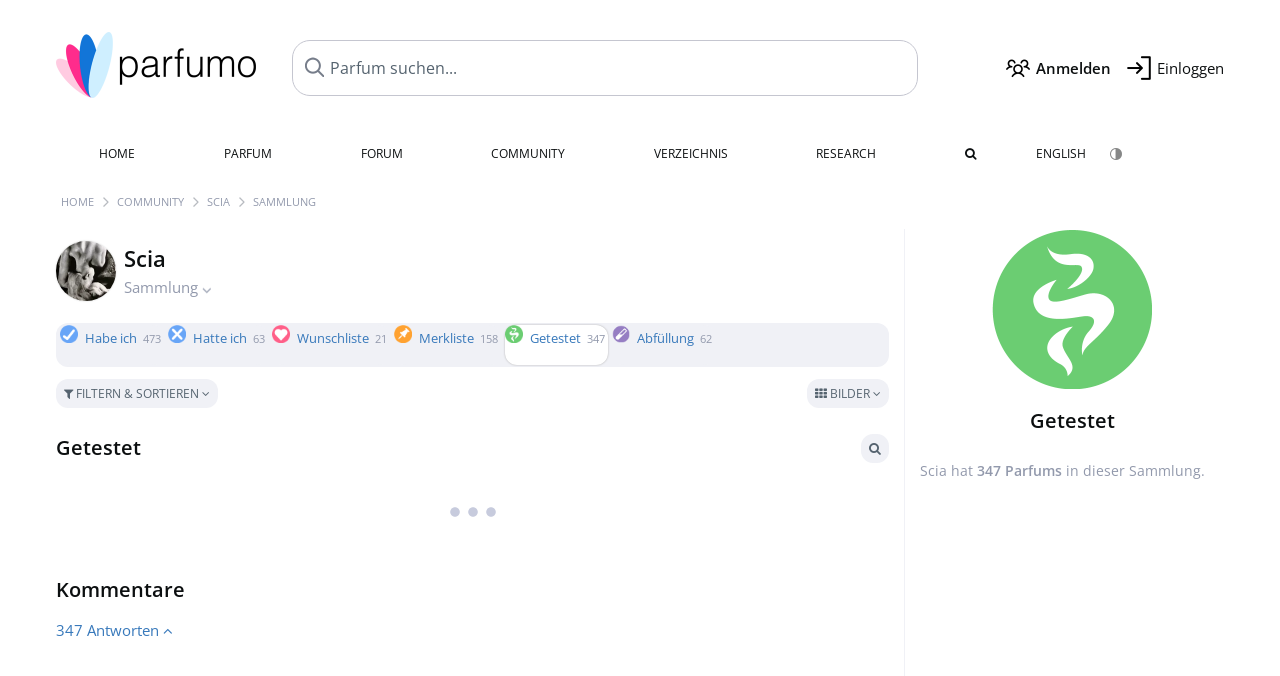

--- FILE ---
content_type: text/html; charset=UTF-8
request_url: https://www.parfumo.de/Benutzer/Scia/Sammlung/Getestet
body_size: 6805
content:

<!DOCTYPE html>

<html lang="de">

	<head>
		
		<meta name="google-site-verification" content="ItH5ictbDfUe3vwc75Dr7KZ3IfKc63MtwV973JwNP_Q">				<meta name="p:domain_verify" content="79c9b1baaf16bed67e4ba17dde6eee91"/>
		<meta name="fo-verify" content="48fe1994-cec3-46d7-8168-e8f1a7f889ef">
		<meta charset="utf-8">
				<meta name="viewport" content="width=device-width, initial-scale=1.0, viewport-fit=cover">
				<meta name="robots" content="noindex,follow">		<meta name="theme-color" content="#f0f1f6">				<link rel="preload" href="https://assets.parfumo.de/css/_style_defer10797.css" as="style" onload="this.onload=null;this.rel='stylesheet'">
<noscript><link rel="https://assets.parfumo.de/css/_style_defer10797.css" href="styles.css"></noscript>
<link rel="stylesheet" href="https://assets.parfumo.de/css/_style10797.css">


		<link rel="apple-touch-icon" sizes="57x57" href="https://images.parfumo.de/favi/apple-icon-57x57.png">
<link rel="apple-touch-icon" sizes="60x60" href="https://images.parfumo.de/favi/apple-icon-60x60.png">
<link rel="apple-touch-icon" sizes="72x72" href="https://images.parfumo.de/favi/apple-icon-72x72.png">
<link rel="apple-touch-icon" sizes="76x76" href="https://images.parfumo.de/favi/apple-icon-76x76.png">
<link rel="apple-touch-icon" sizes="114x114" href="https://images.parfumo.de/favi/apple-icon-114x114.png">
<link rel="apple-touch-icon" sizes="120x120" href="https://images.parfumo.de/favi/apple-icon-120x120.png">
<link rel="apple-touch-icon" sizes="144x144" href="https://images.parfumo.de/favi/apple-icon-144x144.png">
<link rel="apple-touch-icon" sizes="152x152" href="https://images.parfumo.de/favi/apple-icon-152x152.png">
<link rel="apple-touch-icon" sizes="180x180" href="https://images.parfumo.de/favi/apple-icon-180x180.png">
<link rel="icon" type="image/png" sizes="192x192"  href="https://images.parfumo.de/favi/android-icon-192x192.png">
<link rel="icon" type="image/png" sizes="32x32" href="https://images.parfumo.de/favi/favicon-32x32.png">
<link rel="icon" type="image/png" sizes="96x96" href="https://images.parfumo.de/favi/favicon-96x96.png">
<link rel="icon" type="image/png" sizes="16x16" href="https://images.parfumo.de/favi/favicon-16x16.png">
<meta name="msapplication-TileColor" content="#ffffff">
<meta name="msapplication-TileImage" content="https://images.parfumo.de/favi/ms-icon-144x144.png">
<meta name="theme-color" content="#ffffff">	
		<script>
	function _typeof(t) {
		return (_typeof = "function" == typeof Symbol && "symbol" == typeof Symbol.iterator ? function(t) {
			return typeof t
		} : function(t) {
			return t && "function" == typeof Symbol && t.constructor === Symbol && t !== Symbol.prototype ? "symbol" : typeof t
		})(t)
	}! function() {
		for (var t, e, o = [], n = window, r = n; r;) {
			try {
				if (r.frames.__tcfapiLocator) {
					t = r;
					break
				}
			} catch (t) {}
			if (r === n.top) break;
			r = n.parent
		}
		t || (function t() {
			var e = n.document,
				o = !!n.frames.__tcfapiLocator;
			if (!o)
				if (e.body) {
					var r = e.createElement("iframe");
					r.style.cssText = "display:none", r.name = "__tcfapiLocator", e.body.appendChild(r)
				} else setTimeout(t, 5);
			return !o
		}(), n.__tcfapi = function() {
			for (var t = arguments.length, n = new Array(t), r = 0; r < t; r++) n[r] = arguments[r];
			if (!n.length) return o;
			"setGdprApplies" === n[0] ? n.length > 3 && 2 === parseInt(n[1], 10) && "boolean" == typeof n[3] && (e = n[3], "function" == typeof n[2] && n[2]("set", !0)) : "ping" === n[0] ? "function" == typeof n[2] && n[2]({
				gdprApplies: e,
				cmpLoaded: !1,
				cmpStatus: "stub"
			}) : o.push(n)
		}, n.addEventListener("message", (function(t) {
			var e = "string" == typeof t.data,
				o = {};
			if (e) try {
				o = JSON.parse(t.data)
			} catch (t) {} else o = t.data;
			var n = "object" === _typeof(o) ? o.__tcfapiCall : null;
			n && window.__tcfapi(n.command, n.version, (function(o, r) {
				var a = {
					__tcfapiReturn: {
						returnValue: o,
						success: r,
						callId: n.callId
					}
				};
				t && t.source && t.source.postMessage && t.source.postMessage(e ? JSON.stringify(a) : a, "*")
			}), n.parameter)
		}), !1))
	}();
</script>

<script>
	window._sp_queue = [];
	window._sp_ = {
		config: {
			accountId: 1061,
			baseEndpoint: 'https://cdn.privacy-mgmt.com',

			gdpr: {},
			events: {
				onMessageChoiceSelect: function() {
					console.log('[event] onMessageChoiceSelect', arguments);
				},
				onMessageReady: function() {
					console.log('[event] onMessageReady', arguments);
				},
				onMessageChoiceError: function() {
					console.log('[event] onMessageChoiceError', arguments);
				},
				onPrivacyManagerAction: function() {
					console.log('[event] onPrivacyManagerAction', arguments);
				},
				onPMCancel: function() {
					console.log('[event] onPMCancel', arguments);
				},
				onMessageReceiveData: function() {
					console.log('[event] onMessageReceiveData', arguments);
				},
				onSPPMObjectReady: function() {
					console.log('[event] onSPPMObjectReady', arguments);
				},
				onConsentReady: function(consentUUID, euconsent) {
					console.log('[event] onConsentReady', arguments);
				},
				onError: function() {
					console.log('[event] onError', arguments);
				},
			}
		}
	}
</script>
<script src="https://cdn.privacy-mgmt.com/unified/wrapperMessagingWithoutDetection.js" async></script>
<script>
	var uuSymplr, allCookiesSymplr = document.cookie.split(";").map((e => e.split("="))).reduce(((e, [i, o]) => ({
		...e,
		[i.trim()]: decodeURIComponent(o)
	})), {});

	function createCookieSymplr(e, i) {
		var o = e;
		if (void 0 === (uuSymplr = allCookiesSymplr.uniqueUser)) {
			let e = (Date.now() + window.navigator.userAgent + websiteSymplr).toString();
			uuSymplr = sha256(e), document.cookie = `uniqueUser=${uuSymplr};max-age=31536000;path=/;SameSite=Strict; Secure`
		}
		if (o) {
			var u = allCookiesSymplr.uniqueUserLi;
			void 0 === u && (u = sha256(i), document.cookie = `uniqueUserLi=${u};max-age=31536000;path=/;SameSite=Strict; Secure`), uuSymplr = u
		} else document.cookie = "uniqueUserLi=; max-age=0"
	}
</script>

	<script>
		var dataLayer = [];
		dataLayer.push({
			'seite': 'parfumo.de'
		});
		dataLayer.push({
			'ads': 'true'
		});
					dataLayer.push({
				'video': 'false'
			});
							if (window.innerWidth <= 450) {
				dataLayer.push({
					'sonderanzeigen': 'true'
				});
			} else {
				dataLayer.push({
					'sonderanzeigen': 'false'
				});
			}
					</script>
	<script async src="https://cdns.symplr.de/parfumo.de/parfumo.js"></script>

							<script async src="https://www.googletagmanager.com/gtag/js?id=G-DVZQF4Y622"></script>
		<script>
			window.dataLayer = window.dataLayer || [];
			function gtag() {
				dataLayer.push(arguments);
			}
			gtag('js', new Date());
			gtag('config', 'G-DVZQF4Y622');
		</script>
	
				<title>Scias Parfumsammlung - Parfumo</title>
			</head>

<body>

<div id="disable_div"></div>


	<div class="header-wrapper">
		<header>
			<div class="header-v2" id="page-top">

	<div class="pre-nav flex">

		<div class="left">
			<div class="logo-holder-v2" itemscope itemtype="https://schema.org/Organization">
				<a href="https://www.parfumo.de" itemprop="url"><img src="https://images.parfumo.de/logos/logo.png" class="logo-v2" alt="Parfumo - Die Parfum-Community" itemprop="logo"></a>
			</div>
		</div>
		<!-- end left -->

		<div id="search-top" class="middle search hide-mobile">
			<form action="https://www.parfumo.de/s_perfumes_x.php" method="get" class="form-s-ext">
				<input type="hidden" name="in" value="1">
				<div class="search-top-a">
					<input id="s_top" class="action-livesearch" data-wearing-perfume-id="0" name="filter" type="text" value="" spellcheck="false" autocomplete="off" placeholder="Parfum suchen..." aria-label="Parfum suchen..."><button type="submit" class="btn-s-ext"><i class="fa fa-angle-right"></i></button>
				</div>
			</form>
			<div id="livesearch"></div>
		</div>
		<!-- end middle -->

		<div class="right">
			<div class="header-icons flex">
				<div class="icon search pointer" onclick="toggleSearch()"></div>
				<div class="icon login-reg register pointer"><a href="https://www.parfumo.de/account/register" class="black"><span class="bold">Anmelden</span></a></div>
				<div id="login-btn" class="icon login-reg login pointer black"><span>Einloggen</span></div>
				<div id="sb-btn" class="icon sb pointer"></div>
			</div>
		</div>
		<!-- end right -->

	</div>
	<!-- end pre-nav -->

	<div class="nav-container">
		<nav class="navi">
			<a href="https://www.parfumo.de" class="">Home</a>
			<a href="https://www.parfumo.de/Parfums" class="">Parfum</a>
			<a href="https://www.parfumo.de/forums" class="">Forum</a>
			<a href="https://www.parfumo.de/Community" class="">Community</a>
			<a href="https://www.parfumo.de/Marken" class="">Verzeichnis</a>
			<a href="https://www.parfumo.de/fdb" class="research" title="Research">Research</a>
			<a href="https://www.parfumo.de/search?show_search=1" class=""><i class="fa fa-search" title="Erweiterte Suche"></i></a>
			<div>
			<a href="https://www.parfumo.com/" class="secondary">English</a>
					<a href="#" class="action_darkmode secondary" title="Dark Mode"><img src="https://images.parfumo.de/nav_darkmode.png" alt="Dark Mode" class="navi_icon"><span class="hide-desktop"> Dark</span></a>
	</div>
		</nav>
	</div>
</div>

<div class="nav-bottom cb"></div>

<div class="login-container grey-box mt-0-5 hide">
	<div class="login-container-form">
		<div class="text-lg bold mt-2 mb-1">Einloggen</div>
		<form action="https://www.parfumo.de/board/login.php" method="post">
			<input type="hidden" name="autologin" value="checked">
			<input type="hidden" name="login" value="Login">
			<input type="hidden" name="redirect" value="">			<div class="pb-1">
				<input type="text" placeholder="Benutzername" name="username" id="username" class="uk-input"><br>
				<input type="password" placeholder="Passwort" name="password" id="password" class="uk-input" style="margin-top: 4px;"><br>
				<button class="pbtn pbtn-blue login-btn w-100 mt-1" type="submit">Einloggen</button>
				<div class="cb"></div>
				<div class="mt-1"><a href="https://www.parfumo.de/account/password_forgot">Passwort vergessen?</a></div>
				<div class="mt-1"><a href=" https://www.parfumo.de/account/register">Neues Konto erstellen</a></div>
			</div>
		</form>
	</div>
</div>
<div class="nav-bottom cb"></div>
		</header>
	</div>

			<div class="bc_wrapper"><div id="bc_holder" class="flex w-100"><div class="bc_link"><a href="https://www.parfumo.de">Home</a></div><div class="bc_sep"></div><div class="bc_link"><a href="https://www.parfumo.de/Community">Community</a></div><div class="bc_sep"></div><div class="bc_link"><a href="https://www.parfumo.de/Benutzer/Scia">Scia</a></div><div class="bc_sep"></div><div class="bc_link">Sammlung</div></div></div>
	
	<div class="body-wrapper w-100">

		<div class="page-wrapper">
<div class="content_wrapper">

	<div class="main">
		
<div class="idcard-nav-arrow-toggle pointer flex mt-1">
	<div>
		<img src="https://media.parfumo.com/user_photo/d1/d1_e795f6dd66fa74f6a063ff7924c9b0c406674f13_1000.jpg?width=120&aspect_ratio=1:1" class="user-pic-id-card" alt="Scia">
	</div>
	<div>
		<h1>Scia</h1>
		<div class="text-base nowrap lightgrey mb-2">
			Sammlung <i class="fa fa-angle-down idcard-nav-arrow arrow-bounce" aria-hidden="true"></i>
		</div>
	</div>
</div>


<div class="ptabs-container idcard-nav hide mb-1"><nav class="flex ptabs "><div><a href="https://www.parfumo.de/Benutzer/Scia"><img src="https://media.parfumo.com/user_photo/d1/d1_e795f6dd66fa74f6a063ff7924c9b0c406674f13_1000.jpg?width=40&aspect_ratio=1:1" alt="Scia" class="user-pic-xs mr-0 mb-0">Scia</a></div><div class="active"><a href="https://www.parfumo.de/Benutzer/Scia/Sammlung"><img src="https://images.parfumo.de/icon_collection_36.png" alt="Sammlung" class="ptab-image"> Sammlung <span class="ptab-cnt text-3xs lightgrey">473</span></a></div><div><a href="https://www.parfumo.de/Benutzer/Scia/statements"><img src="https://images.parfumo.de/icon_statement_36.png" alt="Statements" class="ptab-image"> Statements <span class="ptab-cnt text-3xs lightgrey">395</span></a></div><div><a href="https://www.parfumo.de/Benutzer/Scia/top_picks"><img src="https://images.parfumo.de/icon_rate_36.png" alt="Top Picks" class="ptab-image"> Top Picks <span class="ptab-cnt text-3xs lightgrey">2</span></a></div><div><a href="https://www.parfumo.de/Benutzer/Scia/Pinnwand"><img src="https://images.parfumo.de/icon_wall_36.png" alt="Pinnwand" class="ptab-image"> Pinnwand <span class="ptab-cnt text-3xs lightgrey">186</span></a></div></nav></div>
<div class="ptabs-container users_wardrobe"><nav class="flex ptabs "><div><a href="https://www.parfumo.de/Benutzer/Scia/Sammlung/Habe_ich"><img src="https://images.parfumo.de//wr/icon_have.png" alt="Habe ich" class="ptab-image"> Habe ich <span class="ptab-cnt text-3xs lightgrey">473</span></a></div><div><a href="https://www.parfumo.de/Benutzer/Scia/Sammlung/Hatte_ich"><img src="https://images.parfumo.de//wr/icon_had.png" alt="Hatte ich" class="ptab-image"> Hatte ich <span class="ptab-cnt text-3xs lightgrey">63</span></a></div><div><a href="https://www.parfumo.de/Benutzer/Scia/Sammlung/Wunschliste"><img src="https://images.parfumo.de//wr/icon_want.png" alt="Wunschliste" class="ptab-image"> Wunschliste <span class="ptab-cnt text-3xs lightgrey">21</span></a></div><div><a href="https://www.parfumo.de/Benutzer/Scia/Sammlung/Merkliste"><img src="https://images.parfumo.de//wr/icon_memo.png" alt="Merkliste" class="ptab-image"> Merkliste <span class="ptab-cnt text-3xs lightgrey">158</span></a></div><div class="active"><a href="https://www.parfumo.de/Benutzer/Scia/Sammlung/Getestet"><img src="https://images.parfumo.de//wr/icon_tested.png" alt="Getestet" class="ptab-image"> Getestet <span class="ptab-cnt text-3xs lightgrey">347</span></a></div><div><a href="https://www.parfumo.de/Benutzer/Scia/Sammlung/Abfuellungen"><img src="https://images.parfumo.de//wr/icon_filling.png" alt="Abfüllung" class="ptab-image"> Abfüllung <span class="ptab-cnt text-3xs lightgrey">62</span></a></div></nav></div>
<div class="wr-own hide">
	</div>


<form id="pf-form" method="get" action="https://www.parfumo.de/action/_aa_filter.php">
	<input type="hidden" name="is_wr" value="1">	<div class="p-filter-section-wrap mt-1 mb-1">
		<div class="p-filter-section-filter nowrap pointer" onclick="toggleWithArrows('.p-filter-section-hidden-wrap','.arr')" >
							<div class="pbtn-link pbtn-link-small"><i class="fa fa-filter" aria-hidden="true"></i> Filtern &amp; Sortieren <i class="fa fa-angle-down arr"></i></div>
								</div>
		<div class="p-filter-section-view">
				

	<div class="pdropdn inline">
		<span class="pbtn-link pbtn-link-small pointer" onclick="toggleViewDropdown(this)">
							<i class="fa fa-th" aria-hidden="true"></i> Bilder															<i class="fa fa-angle-down" aria-hidden="true"></i>
		</span>
		<div class="pdropdn-options" style="display:none;">
			<a href="https://www.parfumo.de/action/change_list_type.php?list_type=image&amp;wardrobe=1" rel="nofollow"><i class="fa fa-th" aria-hidden="true"></i> Bilder</a>
			<a href="https://www.parfumo.de/action/change_list_type.php?list_type=gallery&amp;wardrobe=1" rel="nofollow"><i class="fa fa-th-large" aria-hidden="true"></i> Galerie</a>
			<a href="https://www.parfumo.de/action/change_list_type.php?list_type=list&amp;wardrobe=1" rel="nofollow"><i class="fa fa-list" aria-hidden="true"></i> Liste</a>
			<a href="https://www.parfumo.de/action/change_list_type.php?list_type=compact&amp;wardrobe=1" rel="nofollow"><i class="fa fa-align-justify" aria-hidden="true"></i> Kompakt</a>
		</div>
	</div>


			</div>
	</div>

	<div class="p-filter-section-hidden-wrap hide">

		<div class="p-filter-section-hidden">

			<div class="left">

									<select id="pf-order" name="order" class="uk-select pf-trigger">

													<option value="wr_o" >Sortierung von  Scia</option>

							<option value="wr_add_desc" >Hinzugefügt (neueste)</option>
							<option value="wr_add_asc" >Hinzugefügt (älteste)</option>

															<option value="wr_col" >Farbe</option>
													
						
						<option value="n_asc" >Name (A - Z)</option>
						<option value="n_desc" >Name (Z - A)</option>

													<option value="br_asc" >Marke (A - Z)</option>
							<option value="br_desc" >Marke (Z - A)</option>
						
						
						<option value="v_desc" >Duft (beliebt)</option>
						<option value="v_asc" >Duft (wenig beliebt)</option>

						<option value="d_desc" >Haltbarkeit (längste)</option>
						<option value="d_asc" >Haltbarkeit (kürzeste)</option>

						<option value="b_desc" >Flakon (beliebt)</option>
						<option value="b_asc" >Flakon (wenig beliebt)</option>

						<option value="s_desc" >Sillage (höchste)</option>
						<option value="s_asc" >Sillage (niedrigste)</option>

						<option value="p_desc" >Preis/Leistung (hoch)</option>
						<option value="p_asc" >Preis/Leistung (niedrig)</option>

													<option value="y_asc" >Erscheinungsjahr (älteste)</option>
							<option value="y_desc" >Erscheinungsjahr (neueste)</option>
						
													<option value="wc_asc" >Getragen (selten)</option>
							<option value="wc_desc" >Getragen (oft)</option>
							<option value="wp_desc" >Bezahlt (absteigend)</option>
							<option value="wp_asc" >Bezahlt (aufsteigend)</option>
						
						
											</select>

					
				
							</div>

			<div class="right">
													<div class="fr">
						<a href="https://www.parfumo.de/s_perfumes_x.php?&wr_id=33848%3B5" class="pbtn-link"><i class="fa fa-search"></i> Erweiterte Suche <i class="fa fa-angle-right"></i></a>
					</div>
							</div>
		</div>
	</div>
</form>


<div id="wr_content_wrapper" class="mt-2">

	<div class="wr-header-container mb-2">
		<div class="wr-header-top">
			<div class="wr-header-title">
				<h2>Getestet</h2>
			</div>
			
			<div class="wr-header-actions">
									<a href="https://www.parfumo.de/s_perfumes_x.php?&wr_id=33848%3B5" class="pbtn-link wr-ui-element"><i class="fa fa-search"></i></a>
																			</div>
		</div>
		
			</div>

	<div id="add_wr" class="hide mb-2">
		<div class="grey-box">
			<div class="flex w-100">
				<div class="w-100">
					<form action="#" onsubmit="return false;">
						<input class="uk-input" type="text" id="s_add_wr" autocomplete="off" name="q" placeholder="Parfums hinzufügen..." onkeyup="showResultAddWr(event)">
						<div class="ls_popup_wrap">
							<div class="ls_popup" id="livesearch_add_wr"></div>
						</div>
					</form>
				</div>
				<div>
					<button class="action_add pbtn pbtn-blue ml-0-5" type="button">Fertig</button>
				</div>
			</div>
		</div>
	</div>

	<div id="wr_content" class="mt-1"></div>

	<div class="cb fr text-xs lightgrey wr_last_update pt-1"></div>
	<div class="cb"></div>
	
	
	
		<div class="cb" id="comment"></div><br>
		<h2 >Kommentare</h2>

		
		
		
<div id="comments-wr_5-33848" ></div>

	<div class="blue pointer mt-1 mb-2" id="comments-dropdown-wr_5-33848">
		<span class="comments_nr_wrapper_wr_5_33848"><span class="comments_nr_wr_5_33848">347 Antworten</span> <i class="fa fa-angle-up arr_wr_5_33848"></i></span>
	</div>

	<div id="comments-holder-wr_5-33848" ></div>


	<div id="comments-holder-wr_5-33848" >
			</div>
				


		
</div>

	</div>

	<div class="sidebar">
		<div class="text-center mb-2">
	<img src="https://images.parfumo.de/wr/icon_tested_l.png" class="icon_sidebar" alt="Getestet">
	<div class="text-xl bold mt-1">Getestet</div>
	</div>

<div class="text-sm leading-6 lightgrey">
	Scia hat <span class="bold">347		Parfums</span> in dieser Sammlung.</div>



	</div>

</div>

</div>
</div>

<footer id="footer_holder">

	<div id="footer">

					<div class="mt-2"><a href="https://www.parfumo.de/account/register">Jetzt Konto anlegen!</a></div>
		
		<div class="footer-links leading-8 flex">

			<div class="section">
				<div class="links">
					<div class="section_title upper">Alles über Parfum</div>
					<a href="https://www.parfumo.de/Parfums" class="lightgrey">Parfum</a><br>
					<a href="https://www.parfumo.de/Beliebte_Marken" class="lightgrey">Parfummarken</a><br>
					<a href="https://www.parfumo.de/Parfumeure" class="lightgrey">Parfümeure</a><br>
					<a href="https://www.parfumo.de/Duftnoten" class="lightgrey">Duftnoten</a><br>
					<a href="https://www.parfumo.de/Parfums/Dupes" class="lightgrey">Duftzwillinge</a>
				</div>
			</div>

			<div class="section">
				<div class="links">
					<div class="section_title upper">Parfumo</div>
					<a href="https://www.parfumo.de/regeln" class="lightgrey">Community Guidelines</a><br>
					<a href="https://www.parfumo.de/team" class="lightgrey">Parfumo Team</a><br>
					<a href="https://parfumo.app/de" rel="noopener" target="_blank" class="lightgrey">Parfumo App</a><br>					<a href="https://www.parfumberatung.de" rel="noopener" target="_blank" class="lightgrey">Parfumberatung</a><br>										<a href="https://www.cosmetio.de" rel="noopener" class="lightgrey">Kosmetik</a><br>				</div>
			</div>

			<div class="section">
				<div class="links">
					<div class="section_title upper">Service</div>
					<a href="https://www.parfumo.de/hilfe" class="lightgrey">Hilfe</a><br>
					<a href="https://www.parfumo.de/Sitemap" class="lightgrey">Sitemap</a><br>
					<a href="https://www.parfumo.de/Datenschutzerklaerung" class="lightgrey">Datenschutzerklärung</a><br>
					<a href="#" onclick="window._sp_.gdpr.loadPrivacyManagerModal(236757)" class="lightgrey">Cookie-Einstellungen</a><br>										<a href="https://www.parfumo.de/impressum" class="lightgrey">Impressum</a>
				</div>
			</div>

			<div class="section">

				<div class="social-icons flex">
					<div><a href="https://instagram.com/parfumo" rel="noopener" target="_blank"><img src="https://images.parfumo.de/social/instagram.png" loading="lazy" alt="Instagram"></a></div>
					<div><a href="https://www.facebook.com/parfumo" rel="noopener" target="_blank"><img src="https://images.parfumo.de/social/facebook.png" loading="lazy" alt="Facebook"></a></div>
					<div><a href="https://twitter.com/parfumo" rel="noopener" target="_blank"><img src="https://images.parfumo.de/social/x.png" loading="lazy" alt="X / Twitter"></a></div>
				</div>

				<div class="store_icons">
											<a href="https://apps.apple.com/de/app/parfumo/id1220565521" rel="noopener" target="_blank"><img src="https://images.parfumo.de/footer_app_store.png" alt="App Store" loading="lazy" class="app"></a>
						<a href="https://play.google.com/store/apps/details?id=de.parfumo.app&hl=de" rel="noopener" target="_blank"><img src="https://images.parfumo.de/footer_play_store.png" loading="lazy" alt="Play Store" class="app"></a>
					
																<a href="https://podcasts.apple.com/de/podcast/parfumo-podcast-d%C3%BCfte-f%C3%BCr-die-ohren/id1715647030" rel="noopener" target="_blank"><img src="https://images.parfumo.de/footer_podcast.png" alt="Parfumo Podcast auf Apple Podcasts" loading="lazy" class="app"></a>
						<a href="https://open.spotify.com/show/3ymeDtA6oVzlP4qy3pTPoL?si=02c5f7236fa64ed1" rel="noopener" target="_blank"><img src="https://images.parfumo.de/footer_spotify.png" loading="lazy" alt="Parfumo Podcast auf Spotify" class="app"></a>
									</div>
				<div class="mt-0-5">
										<div class="lang-toggle">
													<span class="active"><img src="https://images.parfumo.de/footer_de.png" alt="DE" loading="lazy">Deutsch</span>
							<a href="https://www.parfumo.com/"><img src="https://images.parfumo.de/footer_us.png" alt="EN" loading="lazy">English</a>
																	</div>
				</div>
			</div>
		</div>

		<div class="text-center mt-2"><a href="https://www.parfumo.de/support-us" class="pbtn pbtn-darkgrey"><img src="https://images.parfumo.de/donate_icon_footer.png" alt="Parfumo lebt von Leidenschaft und Kaffee!" class="donate_mug">Parfumo unterstützen <i class="fa fa-angle-right" aria-hidden="true"></i></a></div>

		<div class="text-2xs text-center lightgrey upper mt-3">
			Mit euch auf Duftreise seit 2008! | &copy; Parfumo
		</div>

		
	</div>

</footer>

<script src="https://www.parfumo.de/js/plugins/jquery-3.7.1.min.js"></script>
<script src="https://assets.parfumo.de/js/_js_main10797.js"></script>
<script src="https://assets.parfumo.de/js/main10797.js"></script>
		<script src="https://www.parfumo.de/js/plugins/Sortable.min.js"></script>
		<script src="https://www.parfumo.de/js/plugins/jquery-sortable.js"></script>		<script src="https://assets.parfumo.de/js/wardrobe10797.js"></script>



	<script>
		$(document).on('click','.action_darkmode',function(e){e.preventDefault();$(this).html('<i class="fa fa-spinner fa-spin"></i>');toggleDarkMode();});$(document).on('submit','.form-s-ext',function(){$('.btn-s-ext i').removeClass('fa-angle-right').addClass('fa-spinner fa-spin');});$(document).on('focus','.action-livesearch',function(){$('.btn-s-ext').show().animateCss('fadeIn');});$(document).on('click','.action-livesearch',function(){$(this).select();});$(document).on('keyup','.action-livesearch',function(e){performLiveSearch(e);});$(".idcard-nav-arrow-toggle").click(function(){toggleWithArrows('.idcard-nav','.idcard-nav-arrow');});$('.action_own').click(function(){toggleWithArrows('.wr-own','.arr-wr-own');if(typeof arrow_animation!=='undefined'){clearTimeout(arrow_animation);}});$('.action_wr_sort').click(function(){wrSortable('tested');});$('.action_wr_sort_done').click(function(){wrSortableDone('347');});$(".pf-trigger").change(function(){$('#pf-form').submit();});$(".section-slider").click(function(){$(this).closest('.pf-trigger').click();});$('#comments-dropdown-wr_5-33848').click(function(){getAllComments('wr_5','33848','33848','','9a89bc97dce7b36b49eb31d3ab5f3555',true,false,'0','0');});$(function(){getAllComments('wr_5','33848','33848','','9a89bc97dce7b36b49eb31d3ab5f3555',false,true,'0','0');});function getWardrobe(id,nick,type,type_url,gender,order,total_no_filter){$("#wr_content").html('<div class="ajax_loader_class p-2"></div>');$.post("/action/wardrobe/get_wardrobe.php",{id:id,nick:nick,type:type,type_url:type_url,gender:gender,order:order,total_no_filter:total_no_filter,csrf_key:'5569966f9b717e65d66ff76d46e6c098'},function(data){$('#wr_content').html(data);});}
$(function(){getWardrobe(33848,'Scia','tested','Getestet','','','347');});$(".pf-trigger").change(function(){$('#pf-form').submit();});$(".section-slider").click(function(){$(this).closest('.pf-trigger').click();});	</script>

</body>

</html>